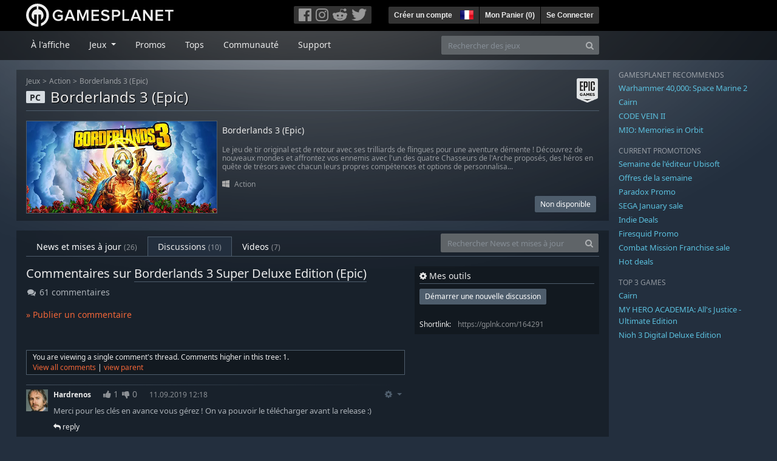

--- FILE ---
content_type: text/html; charset=utf-8
request_url: https://fr.gamesplanet.com/community/borderlands-3-epic-games-key--4065-1/discussions/164291-product_comments/173877-comment
body_size: 10507
content:
<!DOCTYPE html>
<html lang="fr">
<head>
  <meta charset="utf-8">
  <meta http-equiv="X-UA-Compatible" content="IE=edge">
  <meta name="viewport" content="width=device-width, initial-scale=1, maximum-scale=1, shrink-to-fit=no, viewport-fit=auto">
  <meta name="robots" content="index,follow,all" />
  <meta http-equiv="x-dns-prefetch-control" content="on">
  <meta name="turbolinks-cache-control" content="no-cache">

  <title>Commentaires sur Borderlands 3 Super Deluxe Edition (Epic) - Gamesplanet.com</title>
  <meta name="description" content="Jeux vidéo à acheter et télécharger facilement, légalement et en toute sécurité." />
  <meta name="keywords" content="Jeux vidéo à télécharger, Jeux à télécharger, acheter des jeux sur Internet, acheter jeu PC, clés Steam, clés Origin, Ubisoft Connect, jeux sans DRM" />

  <link rel="dns-prefetch" href="https://gpstatic.com" crossorigin>
  <link rel="preconnect" href="https://gpstatic.com">
  <link rel="dns-prefetch" href="https://secure.gravatar.com" crossorigin>
  <link rel="preconnect" href="https://secure.gravatar.com">
  <link rel="icon" type="image/svg+xml" href="https://gpstatic.com/assets/gamesplanet_com_circle_media-dfe8067c82a620c4d65f21a92d5874c0e38e9ada6752f9d1cbeb74483ee90faf.svg?t=1770125038" sizes="any" id="gpfavicon">
  <link rel="canonical" href="https://fr.gamesplanet.com/community/borderlands-3-epic-games-key--4065-1/discussions/164291-product_comments/173877-comment">

  <link rel="stylesheet" media="all" href="https://gpstatic.com/assets/application-dc47d68d7eec9e32323623cf979b0e1394fe5acd6548b01a1f4374960e0bcf4f.css" data-turbolinks-track="reload" />
  <script type="text/javascript">// These polys allow for inline scripts while AppOS is being loaded asynchronously
// They will all be executed with their &quot;this&quot; and first argument set to the booted application
//
// NOTE: Despite their names resembling the AppOS events they will all be executed
//       every time the page loads, just at a different point in time.
window.AppOSBoot = function(f) { if (!window.AppOS_Boot) { window.AppOS_Boot = []; }; window.AppOS_Boot.push(f) };
window.AppOSDocumentLoad = function(f) { if (!window.AppOS_DL) { window.AppOS_DL = []; }; window.AppOS_DL.push(f) };
window.AppOSPageLoad = function(f) { if (!window.AppOS_PL) { window.AppOS_PL = []; }; window.AppOS_PL.push(f) };
</script>
  <script src="https://gpstatic.com/assets/application-c42fa54681ecd6c8afceeeb3bab7d82db9a1ff58af287f1385892b09a0b1c947.js" data-turbolinks-track="reload" defer="defer"></script>

  <link rel="alternate" href="https://fr.gamesplanet.com/community/borderlands-3-epic-games-key--4065-1/discussions/164291-product_comments/173877-comment" hreflang="fr-FR" />


    <meta property="fb:admins" content="100008282081991">
  <meta property="og:title" content="Commentaires sur Borderlands 3 Super Deluxe Edition (Epic) - Gamesplanet.com">
  <meta property="og:description" content="product_comments ">
  <meta property="og:type" content="article">
  <meta property="article:section" content="game">
  <meta property="og:url" content="https://fr.gamesplanet.com/community/borderlands-3-epic-games-key--4065-1/discussions/164291-product_comments">
  <meta property="og:site_name" content="Gamesplanet.com">

  <meta name="csrf-param" content="authenticity_token" />
<meta name="csrf-token" content="tjICK2svtKoyvWLxpkpB8SZRLVu7xxi7sE4KrqgJohxa_R57vOY-v8m5RmJzrJ_PAItVascgNT8jWrztv124sA" />
  <link rel="icon" sizes="192x192" href="/images/touch_icons/touch-icon-192x192.png">
<link rel="apple-touch-icon-precomposed" sizes="180x180" href="/images/touch_icons/apple-touch-icon-180x180-precomposed.png">
<link rel="apple-touch-icon-precomposed" sizes="152x152" href="/images/touch_icons/apple-touch-icon-152x152-precomposed.png">
<link rel="apple-touch-icon-precomposed" sizes="144x144" href="/images/touch_icons/apple-touch-icon-144x144-precomposed.png">
<link rel="apple-touch-icon-precomposed" sizes="120x120" href="/images/touch_icons/apple-touch-icon-120x120-precomposed.png">
<link rel="apple-touch-icon-precomposed" sizes="114x114" href="/images/touch_icons/apple-touch-icon-114x114-precomposed.png">
<link rel="apple-touch-icon-precomposed" sizes="76x76" href="/images/touch_icons/apple-touch-icon-76x76-precomposed.png">
<link rel="apple-touch-icon-precomposed" sizes="72x72" href="/images/touch_icons/apple-touch-icon-72x72-precomposed.png">
<link rel="apple-touch-icon-precomposed" href="/images/touch_icons/apple-touch-icon-precomposed.png">

  


</head>

<body  data-hk="1072e38e-6755-49d9-b9c1-9bb54949c800">
  <div data-appos-jserror="false"></div>
  <nav class="navbar navbar-dark bg-black nav-gp-top px-0">
  <div class="container pl-0">
    <div class="col-12 col-xl-10 gp-xl-main">
      <a class="navbar-brand pb-1 py-md-0 d-none d-sm-inline-block" href="/"><img height="38" alt="Gamesplanet.com" loading="lazy" decoding="async" src="https://gpstatic.com/assets/gamesplanet_com-c7cdb0f0005728229549c9b6506e1cbc48b94ee81723f51c81c8ad97bd630d84.svg" /></a>
      <a class="navbar-brand pb-1 py-md-0 d-inline-block d-sm-none" href="/"><img height="38" alt="Gamesplanet.com" loading="lazy" decoding="async" src="https://gpstatic.com/assets/gamesplanet_com_circle-4aac2ab0b9700fc58cb2631f1fd5d12fb5b162d956ab2c217dc61ec92d827d2e.svg" /></a>
      <button class="navbar-toggler bg-dark-gray border-0 d-inline-block d-lg-none pull-right mt-1 ml-3" type="button" data-toggle="collapse" data-target="#gpSiteNav">
        <span class="navbar-toggler-icon"></span>
        <span><i class="fa fa-search" style="white-space: nowrap"></i> </span>
      </button>
      <div class="pull-right mt-1">
        <div class="d-none d-lg-inline-block">
          <div class="btn-group mr-4" role="group">
            <div class="nav-item nav-item-social btn bg-dark-gray p-0"><a target="_blank" rel="noopener" class="nav-link p-0 pl-1" href="https://www.facebook.com/GamesplanetFR/"><img alt="Facebook" src="https://gpstatic.com/assets/get_in_touch/h-facebook-grey-13a843b391795abd42e99c1b0a6244be354ebbd80281c47ab70cb9d384260484.png" width="21" height="21" /></a></div>
            <div class="nav-item nav-item-social btn bg-dark-gray p-0"><a target="_blank" rel="noopener" class="nav-link p-0" href="https://www.instagram.com/gamesplanet_com/"><img alt="Instagram" src="https://gpstatic.com/assets/get_in_touch/h-instagram-grey-335e2af1e557d7456d7c6dfca6eabfdc0850012846c0cb27b5f048e5f64b7e56.png" width="21" height="21" /></a></div>
            <div class="nav-item nav-item-social btn bg-dark-gray p-0"><a target="_blank" rel="noopener" class="nav-link p-0" href="https://www.reddit.com/user/Gamesplanet/submitted/"><img alt="Reddit" src="https://gpstatic.com/assets/get_in_touch/h-reddit-grey-3742e9841d9d2fca4b301c7ad2d794f5d489e53a9e19921266f8911e1f0d4890.png" width="24" height="20" /></a></div>
            <div class="nav-item nav-item-social btn bg-dark-gray p-0"><a target="_blank" rel="noopener" class="nav-link p-0 pr-1" href="https://twitter.com/gamesplanetfr"><img alt="Twitter" src="https://gpstatic.com/assets/get_in_touch/h-twitter-grey-31fe64f758a401bca827a76b1a5f4813c36e642a74623fafbfc291d041b2e72b.png" width="25" height="20" /></a></div>
          </div>
        </div>
        <div class="btn-group d-none d-lg-inline-flex" role="group">
    <div class="nav-item btn bg-dark-gray p-0 px-1"><a class="nav-link p-1" data-login-required="registration" href="#open=registration">Créer un compte</a></div>
    <div class="nav-item btn bg-dark-gray p-0 pr-2 dropdown zindex100"><a class="nav-link dropdown-toggle dropdown-toggle-noarrow p-0" href="#" id="tenant-select-dropdown" role="button" data-toggle="dropdown">
  <img class="ml-1" style="vertical-align: -7px;" alt="FR" src="https://gpstatic.com/images/flags/48x32/FR.png" width="22" height="15" />
</a>
<div class="dropdown-menu shadow">
  <span class="dropdown-item">
    <img class="mr-1" alt="FR" src="https://gpstatic.com/images/flags/48x32/FR.png" width="22" height="15" /> France / EUR
  </span>
  <div class="dropdown-divider"></div>
    <a class="dropdown-item" href="https://de.gamesplanet.com/">
      <img class="mr-1" alt="DE" src="https://gpstatic.com/images/flags/48x32/DE.png" width="22" height="15" /> Deutschland / EUR
</a>    <a class="dropdown-item" href="https://uk.gamesplanet.com/">
      <img class="mr-1" alt="GB" src="https://gpstatic.com/images/flags/48x32/GB.png" width="22" height="15" /> United Kingdom / GBP
</a>    <a class="dropdown-item" href="https://us.gamesplanet.com/">
      <img class="mr-1" alt="US" src="https://gpstatic.com/images/flags/48x32/US.png" width="22" height="15" /> United States / USD
</a></div>
</div>
    <div class="nav-item btn bg-dark-gray p-0 px-1 separator"><a class="nav-link p-1 " href="/cart">Mon Panier (<span class="cart_count">0</span>)</a></div>
    <div class="nav-item btn bg-dark-gray p-0 px-1 separator"><a class="nav-link p-1" data-login-required="true" href="#open=login">Se Connecter</a></div>
</div>

        <div class="btn-group d-inline-flex d-lg-none" role="group">
  <a class="btn bg-dark-gray " href="/cart"><i class="fa fa-shopping-cart" style="white-space: nowrap"></i> (<span class="cart_count">0</span>)</a>
  <div class="btn-group" role="group">
    <a href="#" class="btn bg-dark-gray dropdown-toggle" id="mobile-user-account" data-toggle="dropdown" aria-haspopup="true" aria-expanded="false">
      <i class="fa fa-user" style="white-space: nowrap"></i> 
    </a>
    <div class="dropdown-menu dropdown-menu-right" style="max-width: 270px;" aria-labelledby="mobile-user-account">
        <a class="dropdown-item" data-login-required="true" href="#open=login">Se Connecter</a>
        <a class="dropdown-item" data-login-required="registration" href="#open=registration">Créer un compte</a>
    </div>
  </div>
</div>

      </div>
    </div>
  </div>
</nav>

  <nav class="navbar navbar-expand-lg navbar-dark bg-black-fade mb-3 p-0 pb-lg-1">
  <div class="container pl-0">
    <div class="col-12 col-xl-10 gp-xl-main">
      <div class="collapse navbar-collapse" id="gpSiteNav">
        <div id="quick_search" class="mt-1 mt-lg-0 mb-lg-0 order-2">
          <form id="quick_search_form" class="form-inline d-flex flex-nowrap" action="/search" accept-charset="UTF-8" method="get">
            <div class="input-group mt-1 w-100">
              <input type="text" name="query" id="query" placeholder="Rechercher des jeux" autocomplete="off" class="form-control typeahead" data-query-url="/quick_search?query=%3Avalue" aria-label="Rechercher des jeux" />
              <div class="input-group-append">
                <button class="btn btn-secondary py-0 px-2 text-muted" type="submit" aria-label="Search" ><i class="fa fa-search" style="white-space: nowrap"></i> </button>
              </div>
            </div>
</form>        </div>
        <div class="navbar-nav my-1 mr-auto order-1">
          <div class="nav-item mr-3">
            <a class="nav-link text-body pt-2 pr-2 pb-0 pl-2 mb-1 mob16" href="/">À l&#39;affiche</a>
          </div>
          <div class="nav-item mr-3 dropdown">
            <a class="nav-link text-body pt-2 pr-2 pb-0 pl-2 mb-1 dropdown-toggle mob16" href="#" id="gp-site-nav-dropdown" role="button" data-toggle="dropdown">
              Jeux
            </a>
            <div class="dropdown-menu shadow">
              <div class="container dropdown-multi-col">
                <div class="row">
                  <div class="col-12 col-md-6">
                    <div class="nav-header bg-light p-1 small text-uppercase">Genre</div>
                    <div class="dropdown-divider"></div>
                    <a class="dropdown-item" href="/games/action">Action</a>
                    <a class="dropdown-item" href="/games/adventure">Aventure</a>
                    <a class="dropdown-item" href="/games/rpg">RPG (Jeu de Rôle)</a>
                    <a class="dropdown-item" href="/games/mmo">MMO</a>
                    <a class="dropdown-item" href="/games/strategy">Stratégie</a>
                    <a class="dropdown-item" href="/games/simulation">Simulation</a>
                    <a class="dropdown-item" href="/games/arcade_indie">Arcade &amp; Indie</a>
                    <a class="dropdown-item" href="/games/sport">Sport</a>
                    <div class="nav-header bg-light mt-3 p-1 small text-uppercase">Autre</div>
                    <div class="dropdown-divider"></div>
                    <a class="dropdown-item" href="/games/coming-soon">Bientôt disponible</a>
                    <a class="dropdown-item" href="/games/games-18">Jeux 18+</a>
                    <a class="dropdown-item" href="/games/mac">Jeux Mac</a>
                    <a class="dropdown-item" href="/games/linux">Jeux Linux</a>
                    <a class="dropdown-item" href="/publishers">Éditeurs</a>
                  </div>
                  <div class="col-12 col-md-6 mt-3 mt-md-0">
                    <div class="nav-header bg-light p-1 small text-uppercase">Activation</div>
                    <div class="dropdown-divider"></div>
                    <a class="dropdown-item" href="/search?dt=epic">Epic</a>
                    <a class="dropdown-item" href="/search?dt=giants">Giants</a>
                    <a class="dropdown-item" href="/search?dt=gog">GOG</a>
                    <a class="dropdown-item" href="/search?dt=msstore">Microsoft</a>
                    <a class="dropdown-item" href="/search?dt=rockstarsocial">Rockstar Social Club</a>
                    <a class="dropdown-item" href="/search?dt=steam">Steam</a>
                    <a class="dropdown-item" href="/search?dt=uplay_silent">Ubisoft Connect</a>
                    <a class="dropdown-item" href="/search?dt=zenimax">Zenimax</a>
                      <div class="nav-header bg-light mt-3 p-1 small text-uppercase">Eco Tags</div>
                      <div class="dropdown-divider"></div>
                      <a class="dropdown-item" href="/search?eco=aesthetic">Graphismes / Esthétisme</a>
                      <a class="dropdown-item" href="/search?eco=narrative">Scénario / Narration</a>
                      <a class="dropdown-item" href="/search?eco=gameplay">Gameplay</a>
                      <a class="dropdown-item" href="/search?eco=policy">Politique de l&#39;éditeur</a>
                  </div>
                </div>
              </div>
            </div>
          </div>
          <div class="nav-item mr-3">
            <a class="nav-link text-body pt-2 pr-2 pb-0 pl-2 mb-1 mob16" href="/games/offers">Promos</a>
          </div>
          <div class="nav-item mr-3">
            <a class="nav-link text-body pt-2 pr-2 pb-0 pl-2 mb-1 mob16" href="/games/charts">Tops</a>
          </div>
          <div class="nav-item mr-3">
            <a class="nav-link text-body pt-2 pr-2 pb-0 pl-2 mb-1 mob16" href="/community/news_updates">Communauté</a>
          </div>
          <div class="nav-item mr-3">
            <a class="nav-link text-body pt-2 pr-2 pb-0 pl-2 mb-1 mob16" data-turbolinks="false" href="/support">Support</a>
          </div>
        </div>
      </div>
    </div>
  </div>
</nav>


  
  <div class="container">
    
    
    <div class="row">
      <div class="col-12 col-xl-10 gp-xl-main">
          <div class="row row-page-ctn">
            <div class="col-12">    <nav aria-label="breadcrumb" class="d-none d-md-block">
  <ol class="breadcrumb mb-1">
    <li class="breadcrumb-item small"><a class="text-muted" href="/">Jeux</a></li>
    <li class="breadcrumb-item small text-muted"><a class="text-muted" href="/games/action">Action</a></li>
    <li class="breadcrumb-item small" aria-current="page"><a class="text-muted" href="https://fr.gamesplanet.com/game/borderlands-3-epic-games-key--4065-1">Borderlands 3 (Epic)</a></li>
  </ol>
</nav>

<div class="prod-sales">
  <span class="badge badge-platform badge-light text-uppercase">PC</span>
  <h1 class="border-bottom border-secondary pb-2 mb-3 text-shadow">
    <span class="prod-title">Borderlands 3 (Epic)</span> <small class="d-none">Epic Games Key</small>
  </h1>
  <img class="platform_logo epic d-none d-md-block" alt="epic" loading="lazy" decoding="async" src="https://gpstatic.com/assets/platforms/epic-02efbebd6220826d401cd44993234609ca8a5efbd7b33a8c657fb12b1eaa3df9.png" />
</div>

<div class="row no-gutters game_list mb-2 mb-sm-1">
  <div class="col-12 col-sm-5 col-lg-4 pl-0">
    <a class="stretched-link responsive-img img-620" href="/game/borderlands-3-epic-games-key--4065-1">
      <img loading="lazy" decoding="async" alt="Borderlands 3 (Epic)" title="Borderlands 3 (Epic)" class="border border-secondary" src="https://gpstatic.com/acache/40/65/1/fr/t620x300-ff85640da57f7b98c9b2d785db30eb17.jpg" />
</a>  </div>
  <div class="d-none d-sm-block col-sm-7 col-lg-8 pl-2 px-sm-2">
    <h4 class="mt-1 mt-lg-2 mb-1 mb-lg-3 d-none d-sm-block"><a class="d-block text-decoration-none" href="/game/borderlands-3-epic-games-key--4065-1">Borderlands 3 (Epic)</a></h4>
    <p class="text-muted d-none d-md-block"><small>Le jeu de tir original est de retour avec ses trilliards de flingues pour une aventure démente ! Découvrez de nouveaux mondes et affrontez vos ennemis avec l&#39;un des quatre Chasseurs de l&#39;Arche proposés, des héros en quête de trésors avec chacun leurs propres compétences et options de personnalisa...</small></p>
    <small class="text-muted platform-release-genre d-none d-md-block">
      <img class="platform_icon" alt="Windows PC" loading="lazy" decoding="async" src="https://gpstatic.com/assets/platforms/windows-ec49540cc3df1278de6ba907f785d9ad800309f5f64b283de2f371f393a7cd84.svg" width="12" height="12" />&nbsp;
      <a href="/games/action">Action</a>
    </small>
    <div class="gp-prices text-right small">
        <span class="prices"><span class="price_current">&nbsp;</span></span>
        <span class="btn btn-secondary btn-sm">Non disponible</span>
    </div>
  </div>
</div>

</div>
          </div>
        <div class="row row-page-ctn">
          
          
<div class="col-12">
  <ul class="nav nav-tabs flex-row flex-nowrap overflow-x-only mb-3 no-scrollbars">
      <li class="nav-item text-nowrap"><a class="nav-link " href="/community/borderlands-3-epic-games-key--4065-1/news_updates">News et mises à jour <small class='text-muted'>(26)</small></a></li>
      <li class="nav-item text-nowrap"><a class="nav-link active" href="/community/borderlands-3-epic-games-key--4065-1/discussions">Discussions <small class='text-muted'>(10)</small></a></li>
      <li class="nav-item text-nowrap"><a class="nav-link " href="/community/borderlands-3-epic-games-key--4065-1/videos"><span class="translation_missing" title="translation missing: fr.community.tabs.videos">Videos</span> <small class='text-muted'>(7)</small></a></li>
  </ul>
  <div id="cm_quick_search" class="mb-3 mb-lg-0">
  <form id="cm_quick_search_form" class="form-inline d-flex flex-nowrap" data-reject-empty="input[type=text]" action="/community/search" accept-charset="UTF-8" method="get">
    <div class="input-group w-100">
      <input type="text" name="query" id="cm_query" placeholder="Rechercher News et mises à jour" autocomplete="off" class="form-control typeahead" data-query-url="/community/quick_search?query=%3Avalue" aria-label="Rechercher News et mises à jour" />
      <div class="input-group-append">
        <button class="btn btn-secondary py-0 px-2 text-muted" type="submit" aria-label="Search" ><i class="fa fa-search" style="white-space: nowrap"></i> </button>
      </div>
    </div>
</form></div>

</div>


<div class="col-12">
  <div class="row">
    <div class="col-12 col-lg-8 mb-3">
      <div class="cm-entry mb-3" data-entry-id="164291">
  <h1>Commentaires sur <a class="text-decoration-none border-bottom border-secondary" href="/game/borderlands-3-super-deluxe-edition-epic-games-key--4065-3">Borderlands 3 Super Deluxe Edition (Epic)</a></h1>
  <i class="fa fa-comments fa-fw" style="white-space: nowrap"></i> 61 commentaires
</div>

      <span class="submission_new_comment_template" data-tpl="&lt;div class=&quot;new_comment&quot; style=&quot;&quot;&gt;
    &lt;form class=&quot;new_submission_entry&quot; data-cm-inline-reply=&quot;:entry_id&quot; data-prevent-dblsubmit=&quot;true&quot; action=&quot;/community/discussions?inline=true&amp;amp;tpl=true&quot; accept-charset=&quot;UTF-8&quot; data-remote=&quot;true&quot; method=&quot;post&quot;&gt;
      
      &lt;input autocomplete=&quot;off&quot; type=&quot;hidden&quot; value=&quot;reply&quot; name=&quot;submission_entry[scope]&quot; id=&quot;submission_entry_scope&quot; /&gt;
      &lt;input autocomplete=&quot;off&quot; type=&quot;hidden&quot; value=&quot;&lt;%- parent_id %&gt;&quot; name=&quot;submission_entry[parent_id]&quot; id=&quot;submission_entry_parent_id&quot; /&gt;
      &lt;input autocomplete=&quot;off&quot; type=&quot;hidden&quot; value=&quot;Submission::Entry&quot; name=&quot;submission_entry[target_type]&quot; id=&quot;submission_entry_target_type&quot; /&gt;
      &lt;input autocomplete=&quot;off&quot; type=&quot;hidden&quot; value=&quot;164291&quot; name=&quot;submission_entry[target_id]&quot; id=&quot;submission_entry_target_id&quot; /&gt;
      &lt;div class=&quot;bezeled&quot;&gt;&lt;textarea placeholder=&quot;Écrivez un commentaire...&quot; class=&quot;font0813 cm-comment-textarea&quot; name=&quot;submission_entry[body]&quot; id=&quot;submission_entry_body&quot;&gt;
&lt;%- body %&gt;&lt;/textarea&gt;&lt;/div&gt;
      &lt;input type=&quot;submit&quot; name=&quot;commit&quot; value=&quot;Poster mon commentaire&quot; class=&quot;btn btn-secondary btn-sm&quot; data-disable-with=&quot;Poster mon commentaire&quot; /&gt;
        &lt;small&gt;&amp;nbsp;ou &lt;a data-cancel-cm-inline-reply=&quot;true&quot; href=&quot;#cancel_inline_reply&quot;&gt;Annuler&lt;/a&gt;&lt;/small&gt;
      &lt;span class=&quot;error pull-right&quot; style=&quot;display: none&quot;&gt;Please enter a comment!&lt;/span&gt;
&lt;/form&gt;&lt;/div&gt;
"></span>
<span class="submission_edit_comment_template" data-tpl="&lt;div class=&quot;new_comment&quot; style=&quot;&quot;&gt;
    &lt;form class=&quot;new_submission_entry&quot; data-cm-inline-reply=&quot;:entry_id&quot; data-prevent-dblsubmit=&quot;true&quot; action=&quot;/community/discussions/:entry_id?inline=true&amp;amp;tpl=true&quot; accept-charset=&quot;UTF-8&quot; data-remote=&quot;true&quot; method=&quot;post&quot;&gt;&lt;input type=&quot;hidden&quot; name=&quot;_method&quot; value=&quot;put&quot; autocomplete=&quot;off&quot; /&gt;
      
      &lt;input autocomplete=&quot;off&quot; type=&quot;hidden&quot; value=&quot;reply&quot; name=&quot;submission_entry[scope]&quot; id=&quot;submission_entry_scope&quot; /&gt;
      
      
      
      &lt;div class=&quot;bezeled&quot;&gt;&lt;textarea placeholder=&quot;Écrivez un commentaire...&quot; class=&quot;font0813 cm-comment-textarea&quot; name=&quot;submission_entry[body]&quot; id=&quot;submission_entry_body&quot;&gt;
&lt;%- body %&gt;&lt;/textarea&gt;&lt;/div&gt;
      &lt;input type=&quot;submit&quot; name=&quot;commit&quot; value=&quot;Poster mon commentaire&quot; class=&quot;btn btn-secondary btn-sm&quot; data-disable-with=&quot;Poster mon commentaire&quot; /&gt;
        &lt;small&gt;&amp;nbsp;ou &lt;a data-cancel-cm-inline-reply=&quot;true&quot; href=&quot;#cancel_inline_reply&quot;&gt;Annuler&lt;/a&gt;&lt;/small&gt;
      &lt;span class=&quot;error pull-right&quot; style=&quot;display: none&quot;&gt;Please enter a comment!&lt;/span&gt;
&lt;/form&gt;&lt;/div&gt;
"></span>
<span class="submission_new_report_template" data-tpl="&lt;div class=&quot;cm-new_report border border-secondary p-2 mt-2&quot; style=&quot;max-width: 350px;&quot;&gt;
  &lt;form class=&quot;new_submission_report&quot; data-cm-inline-report=&quot;:entry_id&quot; data-prevent-dblsubmit=&quot;true&quot; action=&quot;/community/reports?cmscope=discussions&quot; accept-charset=&quot;UTF-8&quot; data-remote=&quot;true&quot; method=&quot;post&quot;&gt;
    &lt;div&gt;
      &lt;input value=&quot;:entry_id&quot; autocomplete=&quot;off&quot; type=&quot;hidden&quot; name=&quot;submission_report[reportable_id]&quot; id=&quot;submission_report_reportable_id&quot; /&gt;
      &lt;input value=&quot;Submission::Entry&quot; autocomplete=&quot;off&quot; type=&quot;hidden&quot; name=&quot;submission_report[reportable_type]&quot; id=&quot;submission_report_reportable_type&quot; /&gt;
      &lt;p class=&quot;small border-bottom border-secondary pb-1 mb-1&quot;&gt;Why do you want to report this post?&lt;/p&gt;
      &lt;small&gt;
        &lt;span data-cmcustomreason=&quot;false&quot;&gt;&lt;input class=&quot;mr-1&quot; type=&quot;radio&quot; value=&quot;spam&quot; name=&quot;submission_report[reason]&quot; id=&quot;submission_report_reason_spam&quot; /&gt; &lt;label for=&quot;submission_report_reason_spam&quot;&gt;Spam&lt;/label&gt;&lt;/span&gt;&lt;br&gt;
        &lt;span data-cmcustomreason=&quot;false&quot;&gt;&lt;input class=&quot;mr-1&quot; type=&quot;radio&quot; value=&quot;personal_information&quot; name=&quot;submission_report[reason]&quot; id=&quot;submission_report_reason_personal_information&quot; /&gt; &lt;label for=&quot;submission_report_reason_personal_information&quot;&gt;Personal information&lt;/label&gt;&lt;/span&gt;&lt;br&gt;
        &lt;span data-cmcustomreason=&quot;false&quot;&gt;&lt;input class=&quot;mr-1&quot; type=&quot;radio&quot; value=&quot;test&quot; name=&quot;submission_report[reason]&quot; id=&quot;submission_report_reason_test&quot; /&gt; &lt;label for=&quot;submission_report_reason_test&quot;&gt;Just testing the buttons&lt;/label&gt;&lt;/span&gt;&lt;br&gt;
        &lt;span data-cmcustomreason=&quot;true&quot;&gt;&lt;input class=&quot;mr-1&quot; type=&quot;radio&quot; value=&quot;custom&quot; name=&quot;submission_report[reason]&quot; id=&quot;submission_report_reason_custom&quot; /&gt; &lt;input placeholder=&quot;or (max. 100 chars)&quot; maxlength=&quot;100&quot; disabled=&quot;disabled&quot; class=&quot;w-75&quot; type=&quot;text&quot; name=&quot;submission_report[reason]&quot; id=&quot;submission_report_reason&quot; /&gt;&lt;/span&gt;&lt;br&gt;
      &lt;/small&gt;
      &lt;div class=&quot;mt-3&quot;&gt;
        &lt;input type=&quot;submit&quot; name=&quot;commit&quot; value=&quot;report&quot; disabled=&quot;disabled&quot; class=&quot;btn btn-sm btn-secondary&quot; data-disable-with=&quot;report&quot; /&gt;
        &lt;small&gt;or &lt;a data-cancel-cm-inline-report=&quot;true&quot; href=&quot;#&quot;&gt;cancel&lt;/a&gt;&lt;/small&gt;
        &lt;span class=&quot;error pull-right&quot; style=&quot;display: none&quot;&gt;Please enter a reason!&lt;/span&gt;
      &lt;/div&gt;
    &lt;/div&gt;
&lt;/form&gt;&lt;/div&gt;
"></span>

<div class="cm-comments cm-product_comments" id="cm-comments" data-move-url="/community/system/move_item">
  
    <a class="d-block mt-3 mb-5" data-toggle="modal" data-target="#modal_login_registration" href="#show_login">» Publier un commentaire</a>

      <div class="cm-vote-comment my-3 bg-black-fade25 small">
        You are viewing a single comment's thread. Comments higher in this tree: 1.<br>
        <a href="https://fr.gamesplanet.com/community/borderlands-3-epic-games-key--4065-1/discussions/164291-product_comments#cm-comments">View all comments</a>
          | <a href="https://fr.gamesplanet.com/community/borderlands-3-epic-games-key--4065-1/discussions/164291-product_comments/173855-comment#cm-comments">view parent</a>
      </div>
          <div class="cm-comment pt-1 mt-3 gradient-border-before">
      
        <img class="mt-1 pull-left" alt="Gamesplanet Avatar" src="https://secure.gravatar.com/avatar/f3342e59fabf98596df444729e22baf2?default=https%3A%2F%2Fgpstatic.com%2Fassets%2Faccount%2Fempty_avatar-80de11b148b7b9eecc978009e074a2adc3110e66c3772be729194231c08aa0f5.jpg&amp;size=48" width="36" height="36" />
        <div class="cm-comment-body comment" id="comment-173877" data-comment-id="173877">
  <div class="mb-2">
    <span class="small font-weight-bold">Hardrenos</span>
    <span class="mx-3 cm-comment-votes font0875"><span class="vote data-container"><span class="sv-upvotes"><span class="submission-vote-ctn cursor-pointer" data-vote-value="1"><i class="fa fa-thumbs-up sv-cannot-vote sv-login" style="white-space: nowrap;display: inline"> </i> <i class="fa fa-thumbs-up sv-voted" style="white-space: nowrap;display: none"> </i> <i class="fa fa-thumbs-up sv-unvoted" style="white-space: nowrap;display: none"> </i> <i class="fa fa-refresh sv-loading" style="white-space: nowrap;display: none"> </i> <i class="fa fa-exclamation-triangle sv-error" style="white-space: nowrap;display: none"> </i> </span><span class="sv-value">1</span></span><span class="sv-downvotes"><span class="submission-vote-ctn cursor-pointer" data-vote-value="-1"><i class="fa fa-thumbs-down sv-cannot-vote sv-login" style="white-space: nowrap;display: inline"> </i> <i class="fa fa-thumbs-down sv-voted" style="white-space: nowrap;display: none"> </i> <i class="fa fa-thumbs-down sv-unvoted" style="white-space: nowrap;display: none"> </i> <i class="fa fa-refresh sv-loading" style="white-space: nowrap;display: none"> </i> <i class="fa fa-exclamation-triangle sv-error" style="white-space: nowrap;display: none"> </i> </span><span class="sv-value">0</span></span></span></span>
    <div class="dropdown cm-comment-actions pull-right">
      <button class="btn p-0 mr-1 dropdown-toggle" type="button" id="cm-comment-actions" data-toggle="dropdown" aria-haspopup="true" aria-expanded="false">
        <i class="fa fa-cog" style="white-space: nowrap"></i> 
      </button>
      <div class="dropdown-menu dropdown-menu-right" aria-labelledby="cm-comment-actions">
        <a class="dropdown-item" href="https://fr.gamesplanet.com/community/borderlands-3-epic-games-key--4065-1/discussions/164291-product_comments/173877-comment#cm-comments">permalink</a>
          <a data-toggle="modal" data-target="#modal_login_registration" class="dropdown-item" href="#show_login">report</a>
        
        
        
        
        
      </div>
    </div>

    <span class="small text-muted text-nowrap d-block d-sm-inline-block mt-1"><time datetime="2019-09-11T10:18:06Z" class="timeago" style="">11.09.2019 12:18</time><span datetime="2019-09-11T10:18:06Z" class="timeago-raw text-danger" style="display: none">11.09.2019 12:18</span> </span>
  </div>
  <div class="gray-500 font0813 cm-comment-input body ">
      
      <p>Merci pour les clés en avance vous gérez  ! On va pouvoir le télécharger avant la release :)</p>

      <span class="font075"><a data-login-required="true" class="cm-comment-reply" href="#inline_reply"><i class="fa fa-reply" style="white-space: nowrap"></i>  reply</a></span>
  </div>
  <div class="cm-reply_stub mt-2"></div>
  <div class="cm-report_stub mt-2"></div>
</div>
              <div class="cm-comment pt-1 mt-3 gradient-border-before">
      
        <img class="mt-1 pull-left" alt="Gamesplanet Avatar" src="https://secure.gravatar.com/avatar/5d67834130242835d6b09c89dd5e9925?default=https%3A%2F%2Fgpstatic.com%2Fassets%2Faccount%2Fempty_avatar-80de11b148b7b9eecc978009e074a2adc3110e66c3772be729194231c08aa0f5.jpg&amp;size=48" width="36" height="36" />
        <div class="cm-comment-body comment" id="comment-173891" data-comment-id="173891">
  <div class="mb-2">
    <span class="small font-weight-bold">MrPatience<span class="badge badge-pill badge-light ml-2">GP Team</span></span>
    <span class="mx-3 cm-comment-votes font0875"><span class="vote data-container"><span class="sv-upvotes"><span class="submission-vote-ctn cursor-pointer" data-vote-value="1"><i class="fa fa-thumbs-up sv-cannot-vote sv-login" style="white-space: nowrap;display: inline"> </i> <i class="fa fa-thumbs-up sv-voted" style="white-space: nowrap;display: none"> </i> <i class="fa fa-thumbs-up sv-unvoted" style="white-space: nowrap;display: none"> </i> <i class="fa fa-refresh sv-loading" style="white-space: nowrap;display: none"> </i> <i class="fa fa-exclamation-triangle sv-error" style="white-space: nowrap;display: none"> </i> </span><span class="sv-value">2</span></span><span class="sv-downvotes"><span class="submission-vote-ctn cursor-pointer" data-vote-value="-1"><i class="fa fa-thumbs-down sv-cannot-vote sv-login" style="white-space: nowrap;display: inline"> </i> <i class="fa fa-thumbs-down sv-voted" style="white-space: nowrap;display: none"> </i> <i class="fa fa-thumbs-down sv-unvoted" style="white-space: nowrap;display: none"> </i> <i class="fa fa-refresh sv-loading" style="white-space: nowrap;display: none"> </i> <i class="fa fa-exclamation-triangle sv-error" style="white-space: nowrap;display: none"> </i> </span><span class="sv-value">0</span></span></span></span>
    <div class="dropdown cm-comment-actions pull-right">
      <button class="btn p-0 mr-1 dropdown-toggle" type="button" id="cm-comment-actions" data-toggle="dropdown" aria-haspopup="true" aria-expanded="false">
        <i class="fa fa-cog" style="white-space: nowrap"></i> 
      </button>
      <div class="dropdown-menu dropdown-menu-right" aria-labelledby="cm-comment-actions">
        <a class="dropdown-item" href="https://fr.gamesplanet.com/community/borderlands-3-epic-games-key--4065-1/discussions/164291-product_comments/173891-comment#cm-comments">permalink</a>
          <a data-toggle="modal" data-target="#modal_login_registration" class="dropdown-item" href="#show_login">report</a>
        
        
        
        
        
      </div>
    </div>

    <span class="small text-muted text-nowrap d-block d-sm-inline-block mt-1"><time datetime="2019-09-11T11:29:50Z" class="timeago" style="">11.09.2019 13:29</time><span datetime="2019-09-11T11:29:50Z" class="timeago-raw text-danger" style="display: none">11.09.2019 13:29</span> </span>
  </div>
  <div class="gray-500 font0813 cm-comment-input body ">
      
        <span class="badge badge-pill badge-secondary pull-left mr-2">@Hardrenos</span>
      <p>Merci de ta confiance en Gamesplanet, et bon pré-téléchargement ;)<br>
<a href="https://media.giphy.com/media/oBPOP48aQpIxq/giphy.gif">https://media.giphy.com/media/oBPOP48aQpIxq/giphy.gif</a></p>

      <span class="font075"><a data-login-required="true" class="cm-comment-reply" href="#inline_reply"><i class="fa fa-reply" style="white-space: nowrap"></i>  reply</a></span>
  </div>
  <div class="cm-reply_stub mt-2"></div>
  <div class="cm-report_stub mt-2"></div>
</div>
          
    </div>
    <div class="cm-comment pt-1 mt-3 gradient-border-before">
      
        <img class="mt-1 pull-left" alt="Gamesplanet Avatar" src="https://secure.gravatar.com/avatar/06f6d45b707f9272ca098162f23b02e1?default=https%3A%2F%2Fgpstatic.com%2Fassets%2Faccount%2Fempty_avatar-80de11b148b7b9eecc978009e074a2adc3110e66c3772be729194231c08aa0f5.jpg&amp;size=48" width="36" height="36" />
        <div class="cm-comment-body comment" id="comment-173883" data-comment-id="173883">
  <div class="mb-2">
    <span class="small font-weight-bold">Patator<span class="badge badge-pill badge-light ml-2">GP Team</span></span>
    <span class="mx-3 cm-comment-votes font0875"><span class="vote data-container"><span class="sv-upvotes"><span class="submission-vote-ctn cursor-pointer" data-vote-value="1"><i class="fa fa-thumbs-up sv-cannot-vote sv-login" style="white-space: nowrap;display: inline"> </i> <i class="fa fa-thumbs-up sv-voted" style="white-space: nowrap;display: none"> </i> <i class="fa fa-thumbs-up sv-unvoted" style="white-space: nowrap;display: none"> </i> <i class="fa fa-refresh sv-loading" style="white-space: nowrap;display: none"> </i> <i class="fa fa-exclamation-triangle sv-error" style="white-space: nowrap;display: none"> </i> </span><span class="sv-value">3</span></span><span class="sv-downvotes"><span class="submission-vote-ctn cursor-pointer" data-vote-value="-1"><i class="fa fa-thumbs-down sv-cannot-vote sv-login" style="white-space: nowrap;display: inline"> </i> <i class="fa fa-thumbs-down sv-voted" style="white-space: nowrap;display: none"> </i> <i class="fa fa-thumbs-down sv-unvoted" style="white-space: nowrap;display: none"> </i> <i class="fa fa-refresh sv-loading" style="white-space: nowrap;display: none"> </i> <i class="fa fa-exclamation-triangle sv-error" style="white-space: nowrap;display: none"> </i> </span><span class="sv-value">0</span></span></span></span>
    <div class="dropdown cm-comment-actions pull-right">
      <button class="btn p-0 mr-1 dropdown-toggle" type="button" id="cm-comment-actions" data-toggle="dropdown" aria-haspopup="true" aria-expanded="false">
        <i class="fa fa-cog" style="white-space: nowrap"></i> 
      </button>
      <div class="dropdown-menu dropdown-menu-right" aria-labelledby="cm-comment-actions">
        <a class="dropdown-item" href="https://fr.gamesplanet.com/community/borderlands-3-epic-games-key--4065-1/discussions/164291-product_comments/173883-comment#cm-comments">permalink</a>
          <a data-toggle="modal" data-target="#modal_login_registration" class="dropdown-item" href="#show_login">report</a>
        
        
        
        
        
      </div>
    </div>

    <span class="small text-muted text-nowrap d-block d-sm-inline-block mt-1"><time datetime="2019-09-11T10:26:29Z" class="timeago" style="">11.09.2019 12:26</time><span datetime="2019-09-11T10:26:29Z" class="timeago-raw text-danger" style="display: none">11.09.2019 12:26</span> </span>
  </div>
  <div class="gray-500 font0813 cm-comment-input body ">
      
        <span class="badge badge-pill badge-secondary pull-left mr-2">@Hardrenos</span>
      <p><a href="https://giphy.com/gifs/Bounce-TV-comedy-3ohhwJgErfr480jPX2/fullscreen">https://giphy.com/gifs/Bounce-TV-comedy-3ohhwJgErfr480jPX2/fullscreen</a></p>

      <span class="font075"><a data-login-required="true" class="cm-comment-reply" href="#inline_reply"><i class="fa fa-reply" style="white-space: nowrap"></i>  reply</a></span>
  </div>
  <div class="cm-reply_stub mt-2"></div>
  <div class="cm-report_stub mt-2"></div>
</div>
          
    </div>


    </div>


</div>

    </div>
    <div class="col-12 col-lg-4 d-none d-lg-block">
      <div class="cm-sidebar-ctn">
        

        <div class="bg-black-fade25 p-2 mb-3">
          <h4 class="border-bottom border-secondary pb-1"><i class="fa fa-cog" style="white-space: nowrap"></i> Mes outils</h4>
            <a class="btn btn-secondary btn-sm mb-2" data-login-required="true" href="/community/borderlands-3-epic-games-key--4065-1/discussions/new">Démarrer une nouvelle discussion</a>
            <div>
              
              
              
              
            </div>

          <div class="cm-report_stub"></div>
          <p class="small mt-3 mb-0">
            Shortlink: <span class="text-muted ml-2">https://gplnk.com/164291</span>
          </p>
        </div>
        
      </div>
    </div>
  </div>
</div>





          
        </div>
      </div>
      <div class="d-none d-xl-block gp-xl-aside ml-4">

  <div class="mb-3">
    <small class="text-muted d-block mb-1 text-uppercase">Gamesplanet recommends</small>
      <p class="mb-1 font0813" data-tipped-ajax="true" data-tipped-options="ajax: { url: '/game/warhammer-40-000-space-marine-2-steam-key--5451-1/tipped_snippet' }"><a class="text-info" href="/game/warhammer-40-000-space-marine-2-steam-key--5451-1">Warhammer 40,000: Space Marine 2</a></p>
      <p class="mb-1 font0813" data-tipped-ajax="true" data-tipped-options="ajax: { url: '/game/cairn-steam-key--7955-1/tipped_snippet' }"><a class="text-info" href="/game/cairn-steam-key--7955-1">Cairn</a></p>
      <p class="mb-1 font0813" data-tipped-ajax="true" data-tipped-options="ajax: { url: '/game/code-vein-ii-steam-key--7793-1/tipped_snippet' }"><a class="text-info" href="/game/code-vein-ii-steam-key--7793-1">CODE VEIN II</a></p>
      <p class="mb-1 font0813" data-tipped-ajax="true" data-tipped-options="ajax: { url: '/game/mio-memories-in-orbit-steam-key--7163-1/tipped_snippet' }"><a class="text-info" href="/game/mio-memories-in-orbit-steam-key--7163-1">MIO: Memories in Orbit</a></p>
  </div>

  <div class="mb-3">
    <small class="text-muted d-block mb-1">CURRENT PROMOTIONS</small>
      <p class="mb-1 font0813"><a class="text-info" href="/games/offers/ubi">Semaine de l&#39;éditeur Ubisoft</a></p>
      <p class="mb-1 font0813"><a class="text-info" href="/games/offers/weekly">Offres de la semaine</a></p>
      <p class="mb-1 font0813"><a class="text-info" href="/games/offers/paradox">Paradox Promo</a></p>
      <p class="mb-1 font0813"><a class="text-info" href="/games/offers/sega">SEGA January sale</a></p>
      <p class="mb-1 font0813"><a class="text-info" href="/games/offers/indiedeals">Indie Deals</a></p>
      <p class="mb-1 font0813"><a class="text-info" href="/games/offers/firesquid">Firesquid Promo</a></p>
      <p class="mb-1 font0813"><a class="text-info" href="/games/offers/combat">Combat Mission Franchise sale</a></p>
      <p class="mb-1 font0813"><a class="text-info" href="/games/offers/hot">Hot deals</a></p>
  </div>

  <div class="mb-3">
    <small class="text-muted d-block mb-1">TOP 3 GAMES</small>
      <p class="mb-1 font0813" data-tipped-ajax="true" data-tipped-options="ajax: { url: '/game/cairn-steam-key--7955-1/tipped_snippet' }"><a class="text-info" href="/game/cairn-steam-key--7955-1">Cairn</a></p>
      <p class="mb-1 font0813" data-tipped-ajax="true" data-tipped-options="ajax: { url: '/game/my-hero-academia-all-s-justice-ultimate-edition-steam-key--7805-3/tipped_snippet' }"><a class="text-info" href="/game/my-hero-academia-all-s-justice-ultimate-edition-steam-key--7805-3">MY HERO ACADEMIA: All&#39;s Justice - Ultimate Edition</a></p>
      <p class="mb-1 font0813" data-tipped-ajax="true" data-tipped-options="ajax: { url: '/game/nioh-3-digital-deluxe-edition-steam-key--7792-2/tipped_snippet' }"><a class="text-info" href="/game/nioh-3-digital-deluxe-edition-steam-key--7792-2">Nioh 3 Digital Deluxe Edition</a></p>
  </div>

</div>

    </div>
    <footer>
  <div class="row">
    <div class="col-12">
      <img alt="Metaboli SAS - Paris, France" class="pull-left mr-3 mb-2" loading="lazy" decoding="async" src="https://gpstatic.com/assets/logo_metaboli-4dfb0d2c2164b93dd3be3e3f208d6ebf7bb8a7c59f09fb91dbe38ef71bdaa88f.png" width="119" height="22" />
      <p class="text-muted pull-left legalline mr-5">
        &copy; 2026 Metaboli SAS. Tous droits réservés. Gamesplanet est une marque de Metaboli SAS.<br>
TVA incluse pour tous les prix (le cas échéant).<br>
<a href="/legal_terms">À propos de nous</a> <a href="/legal_terms#terms">Conditions Générales</a> <a href="/legal_terms#privacy">Protection des données</a>
      </p>
      <p class="text-muted pull-left ml-lg-5">
        <a class="text-decoration-none ml-lg-5" target="_blank" href="https://www.hetzner.com/unternehmen/umweltschutz/">
          <img width="30" src="https://gpstatic.com/assets/hosting/eco-power-green-en-826417433b99b1822c43ae74332d2dd31b76e27e5a3fc9be81d4cb0d5cfc1625.svg" />&nbsp;
          <img width="100" src="https://gpstatic.com/assets/hosting/hetzner-logo-a8a9db7b266fee648d698a90c6c1a9e404dad3029cf516564f0ff11daa624c43.svg" />
</a>      </p>
    </div>
    </div>
  </div>
</footer>

  </div>
  <div class="modal shadow fade" id="modal_login_registration" tabindex="-1" role="dialog">
  <div class="modal-dialog" role="document">
    <div class="modal-content">
      <div class="modal-header">
        <ul class="nav nav-pills">
          <li class="nav-item">
            <a href="#user_tab_login" class="nav-link active" id="show_login" data-toggle="tab">Se Connecter</a>
          </li>
          <li class="nav-item">
            <span class="nav-link disabled px-2 px-sm-3">
              <small>&larr; ou &rarr;</small>
            </span>
          </li>
          <li class="nav-item">
            <a href="#user_tab_registration" id="show_registration" class="nav-link" data-toggle="tab">S&#39;inscrire</a>
          </li>
        </ul>
        <button type="button" class="close" data-dismiss="modal" aria-label="Close">
          <span aria-hidden="true">&times;</span>
        </button>
      </div>
      <div class="modal-body">
        <div class="tab-content">
          <div class="tab-pane active" id="user_tab_login">
            <form class="new_login" id="new_login" action="/account/login" accept-charset="UTF-8" data-remote="true" method="post">
  <input autocomplete="off" type="hidden" value="https://fr.gamesplanet.com/community/borderlands-3-epic-games-key--4065-1/discussions/164291-product_comments/173877-comment" name="login[return_url]" id="login_return_url" />
  <div class="row">
  <div class="col-12 col-xl-10 gp-xl-main">
  </div>
</div>

  <div class="row">
    <div class="col-12 ">
      <div class="form-group row mb-0 mb-sm-2">
        <label class="col-12 col-sm-3 col-form-label text-sm-right" for="login_email">Email:</label>
        <div class="col-12 col-sm-8">
          <input placeholder="Votre adresse email" autocomplete="section-login email" class="form-control mob16" type="text" value="" name="login[email]" id="login_email" />
        </div>
      </div>
      <div class="form-group row">
        <label class="col-12 col-sm-3 col-form-label text-sm-right" for="login_password">Mot de passe:</label>
        <div class="col-12 col-sm-8">
          <input value="" placeholder="Votre mot de passe" autocomplete="section-login current-password" class="form-control mob16" type="password" name="login[password]" id="login_password" />
        </div>
      </div>
      <div class="form-group row">
        <div class="col-8 offset-sm-3">
          <div class="custom-control custom-checkbox">
            <input name="login[save_login]" type="hidden" value="0" autocomplete="off" /><input class="custom-control-input" type="checkbox" value="1" checked="checked" name="login[save_login]" id="login_save_login" />
            <label class="custom-control-label" for="login_save_login">
              <small>Rester connecté</small>
</label>          </div>
        </div>
      </div>
      <div class="form-group row">
        <div class="col-8 offset-sm-3 mt-3">
          <input type="submit" name="commit" value="Se Connecter" class="btn btn-success" data-disable-with="Se Connecter" /><br>
          <br>
          <small><a data-turbolinks="false" href="/account/password/new">Mot de passe oublié ?</a></small>
        </div>
      </div>
    </div>
    <div class="social_login col-12 mt-5 order-2">
  <div class="row">
    <div class="col-4 col-sm-3 text-right">
      <label>Lenovo Login:</label>
    </div>
    <div class="col-8 col-sm-9 mb-3">
      <a rel="nofollow" data-turbolinks="false" href="/lenovo/sso"><img alt="Lenovo Legion" src="https://gpstatic.com/assets/lenovo/lenovo_red-276278b7ded04d8faece3e1724a78e56e51ed39e9fbb8b9a04585db4a6ed750e.svg" width="160" height="53" /></a>
    </div>
      <div class="col-4 col-sm-3 text-right">
        <label>ROG Login:</label>
      </div>
      <div class="col-8 col-sm-9">
        <a rel="nofollow" data-turbolinks="false" class="rog-sso-button" href="/pre_auth/asus_sso"><img alt="ASUS Republic of Gamers" src="https://gpstatic.com/assets/asus_ac/rognav-84201a7f7f1a4d8b9eaca0855a59d990076c9dac870d38f0f89cc3718fe92ad5.svg" /></a>
      </div>

    <div class="col-12 mt-2 mb-2">
      <hr>
      <small class="text-secondary">ou choisissez l&#39;un des services suivants pour vous connecter</small>
    </div>

    <div class="col-4 col-sm-3 text-right">
      <label>Social Login:</label>
    </div>
    <div class="col-8 col-sm-9">
      <a rel="nofollow" data-turbolinks="false" href="/pre_auth/facebook"><img alt="Login with Facebook" title="Login with Facebook" class="mb-2" src="https://gpstatic.com/assets/social_login/facebook-d8439150ec7b73549c10530903c47e59baea0795b01dee8c98c5a9bf246fe61b.png" width="39" height="30" /></a>
      <a rel="nofollow" data-turbolinks="false" href="/pre_auth/google_oauth2"><img alt="Login with Google" title="Login with Google" class="mb-2" src="https://gpstatic.com/assets/social_login/google_oauth2-fb211c47f1a89186943f405897aa851e83f3706f3812e94be4a0f5e407138766.png" width="39" height="30" /></a>
      <a rel="nofollow" data-turbolinks="false" href="/pre_auth/steam"><img alt="Login with Steam" title="Login with Steam" class="mb-2" src="https://gpstatic.com/assets/social_login/steam-d34ec9705680fe94d6895323d36d7026e6586fc13370a7c5a51c1e58b9bbc7e2.png" width="39" height="30" /></a>
      <a rel="nofollow" data-turbolinks="false" href="/pre_auth/amazon"><img alt="Login with Amazon" title="Login with Amazon" class="mb-2" src="https://gpstatic.com/assets/social_login/amazon-ac511daafa6e60dac998aefc6555ead646d3c664ccd97c3f9f88cf6d8a3852f9.png" width="39" height="30" /></a>
      
    </div>
  </div>
</div>

  </div>
</form>
          </div>
          <div class="tab-pane" id="user_tab_registration">
            <form class="forms-list" id="new_wShYtatVAgrz0u-BKN59XTet0wxAJGGYXMmczEdFBz2aZkcEmcFF7Hm1" action="/account/profile" accept-charset="UTF-8" data-remote="true" method="post">
  <input type="hidden" name="registration_source" id="registration_source" value="frontend/community/entries" autocomplete="off" />
  <div class="row">
  <div class="col-12 col-xl-10 gp-xl-main">
  </div>
</div>

  

  <div class="row">
    <div class="col-12 ">
      <div class="form-group row mb-0 mb-sm-2">
        <div class="col-12 col-sm-3 text-sm-right"><label class="col-form-label" for="wShYtatVAgrz0u-BKN59XTet0wxAJGGYXMmczEdFBz2aZkcEmcFF7Hm1_username">Pseudo:</label></div>
        <div class="col-12 col-sm-8">
          <input placeholder="Votre pseudo (optionnel)" autocomplete="section-registration username" class="form-control mob16" type="text" name="wShYtatVAgrz0u-BKN59XTet0wxAJGGYXMmczEdFBz2aZkcEmcFF7Hm1[username]" id="wShYtatVAgrz0u-BKN59XTet0wxAJGGYXMmczEdFBz2aZkcEmcFF7Hm1_username" />
          
        </div>
      </div>

      <div class="form-group row mb-0 mb-sm-2">
        <div class="col-12 col-sm-3 text-sm-right"><label class="col-form-label" for="wShYtatVAgrz0u-BKN59XTet0wxAJGGYXMmczEdFBz2aZkcEmcFF7Hm1_email">Email:</label></div>
        <div class="col-12 col-sm-8">
          <input placeholder="Votre adresse email" autocomplete="section-registration email" class="form-control mob16" type="text" name="wShYtatVAgrz0u-BKN59XTet0wxAJGGYXMmczEdFBz2aZkcEmcFF7Hm1[email]" id="wShYtatVAgrz0u-BKN59XTet0wxAJGGYXMmczEdFBz2aZkcEmcFF7Hm1_email" />
          
        </div>
      </div>

      <div class="form-group row mb-0 mb-sm-2">
        <div class="col-12 col-sm-3 text-sm-right"><label class="col-form-label" for="wShYtatVAgrz0u-BKN59XTet0wxAJGGYXMmczEdFBz2aZkcEmcFF7Hm1_password">Mot de passe:</label></div>
        <div class="col-12 col-sm-8">
          <input placeholder="Votre mot de passe (6 caractères minimum)" autocomplete="section-registration new-password" class="form-control mob16" type="password" name="wShYtatVAgrz0u-BKN59XTet0wxAJGGYXMmczEdFBz2aZkcEmcFF7Hm1[password]" id="wShYtatVAgrz0u-BKN59XTet0wxAJGGYXMmczEdFBz2aZkcEmcFF7Hm1_password" />
          
        </div>
      </div>
      <div class="form-group row mb-0 mb-sm-2">
        <div class="col-12 col-sm-3 text-sm-right"><label class="col-form-label" for="wShYtatVAgrz0u-BKN59XTet0wxAJGGYXMmczEdFBz2aZkcEmcFF7Hm1_password_confirmation">Confirmer:</label></div>
        <div class="col-12 col-sm-8">
          <input placeholder="Confirmez votre mot de passe" autocomplete="section-registration new-password" class="form-control mob16" type="password" name="wShYtatVAgrz0u-BKN59XTet0wxAJGGYXMmczEdFBz2aZkcEmcFF7Hm1[password_confirmation]" id="wShYtatVAgrz0u-BKN59XTet0wxAJGGYXMmczEdFBz2aZkcEmcFF7Hm1_password_confirmation" />
          
        </div>
      </div>
      <div class="form-group row mb-0 mb-sm-2">
        <div class="col-12 col-sm-8 offset-sm-3 mt-3">
          <input type="submit" name="commit" value="Créer un compte" class="btn btn-success" data-disable-with="Créer un compte" />
        </div>
      </div>
    </div>
    <div class="social_login col-12 mt-5 order-2">
  <div class="row">
    <div class="col-4 col-sm-3 text-right">
      <label>Lenovo Login:</label>
    </div>
    <div class="col-8 col-sm-9 mb-3">
      <a rel="nofollow" data-turbolinks="false" href="/lenovo/sso"><img alt="Lenovo Legion" src="https://gpstatic.com/assets/lenovo/lenovo_red-276278b7ded04d8faece3e1724a78e56e51ed39e9fbb8b9a04585db4a6ed750e.svg" width="160" height="53" /></a>
    </div>
      <div class="col-4 col-sm-3 text-right">
        <label>ROG Login:</label>
      </div>
      <div class="col-8 col-sm-9">
        <a rel="nofollow" data-turbolinks="false" class="rog-sso-button" href="/pre_auth/asus_sso"><img alt="ASUS Republic of Gamers" src="https://gpstatic.com/assets/asus_ac/rognav-84201a7f7f1a4d8b9eaca0855a59d990076c9dac870d38f0f89cc3718fe92ad5.svg" /></a>
      </div>

    <div class="col-12 mt-2 mb-2">
      <hr>
      <small class="text-secondary">ou choisissez l&#39;un des services suivants pour vous connecter</small>
    </div>

    <div class="col-4 col-sm-3 text-right">
      <label>Social Login:</label>
    </div>
    <div class="col-8 col-sm-9">
      <a rel="nofollow" data-turbolinks="false" href="/pre_auth/facebook"><img alt="Login with Facebook" title="Login with Facebook" class="mb-2" src="https://gpstatic.com/assets/social_login/facebook-d8439150ec7b73549c10530903c47e59baea0795b01dee8c98c5a9bf246fe61b.png" width="39" height="30" /></a>
      <a rel="nofollow" data-turbolinks="false" href="/pre_auth/google_oauth2"><img alt="Login with Google" title="Login with Google" class="mb-2" src="https://gpstatic.com/assets/social_login/google_oauth2-fb211c47f1a89186943f405897aa851e83f3706f3812e94be4a0f5e407138766.png" width="39" height="30" /></a>
      <a rel="nofollow" data-turbolinks="false" href="/pre_auth/steam"><img alt="Login with Steam" title="Login with Steam" class="mb-2" src="https://gpstatic.com/assets/social_login/steam-d34ec9705680fe94d6895323d36d7026e6586fc13370a7c5a51c1e58b9bbc7e2.png" width="39" height="30" /></a>
      <a rel="nofollow" data-turbolinks="false" href="/pre_auth/amazon"><img alt="Login with Amazon" title="Login with Amazon" class="mb-2" src="https://gpstatic.com/assets/social_login/amazon-ac511daafa6e60dac998aefc6555ead646d3c664ccd97c3f9f88cf6d8a3852f9.png" width="39" height="30" /></a>
      
    </div>
  </div>
</div>

  </div>

</form>
          </div>
        </div>
      </div>
    </div>
  </div>
</div>

  
</body>
</html>
